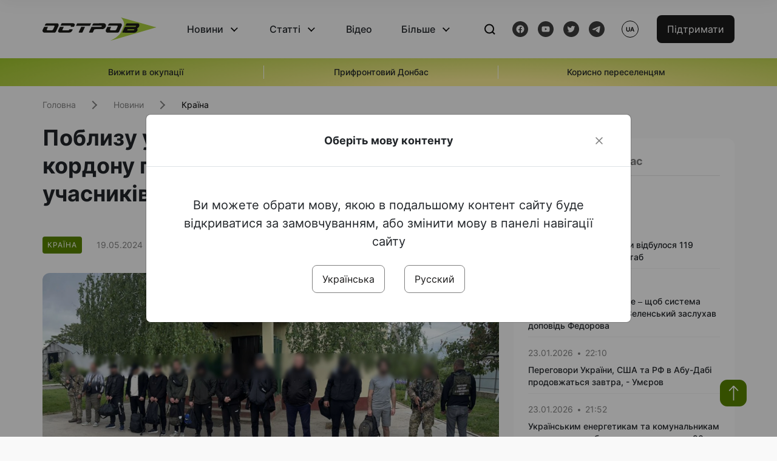

--- FILE ---
content_type: text/html; charset=UTF-8
request_url: https://www.ostro.org/news/poblyzu-ukrayinsko-moldovskogo-kordonu-prykordonnyky-zatrymaly-uchasnykiv-futbolnoyi-zbirnoyi-i474179
body_size: 15118
content:

<!DOCTYPE html>
<html lang="uk">
<head>
    <meta charset="utf-8">
    <meta http-equiv="X-UA-Compatible" content="IE=edge">
    <title>Поблизу українсько-молдовського кордону прикордонники затримали учасників &quot;футбольної збірної&quot; - ДПСУ | ОстроВ</title>
    <link rel="apple-touch-icon" sizes="57x57" href="/favicon/apple-icon-57x57.png">
    <link rel="apple-touch-icon" sizes="60x60" href="/favicon/apple-icon-60x60.png">
    <link rel="apple-touch-icon" sizes="72x72" href="/favicon/apple-icon-72x72.png">
    <link rel="apple-touch-icon" sizes="76x76" href="/favicon/apple-icon-76x76.png">
    <link rel="apple-touch-icon" sizes="114x114" href="/favicon/apple-icon-114x114.png">
    <link rel="apple-touch-icon" sizes="120x120" href="/favicon/apple-icon-120x120.png">
    <link rel="apple-touch-icon" sizes="144x144" href="/favicon/apple-icon-144x144.png">
    <link rel="apple-touch-icon" sizes="152x152" href="/favicon/apple-icon-152x152.png">
    <link rel="apple-touch-icon" sizes="180x180" href="/favicon/apple-icon-180x180.png">
    <link rel="icon" type="image/png" sizes="192x192"  href="/favicon/android-icon-192x192.png">
    <link rel="icon" type="image/png" sizes="32x32" href="/favicon/favicon-32x32.png">
    <link rel="icon" type="image/png" sizes="96x96" href="/favicon/favicon-96x96.png">
    <link rel="icon" type="image/png" sizes="16x16" href="/favicon/favicon-16x16.png">
    <link rel="manifest" href="/favicon/manifest.json">
    <meta name="msapplication-TileColor" content="#ffffff">
    <meta name="msapplication-TileImage" content="/favicon/ms-icon-144x144.png">
    <meta name="theme-color" content="##588400">
    <meta name="apple-mobile-web-app-status-bar-style" content="black-translucent">
    <meta name="viewport"
          content="width=device-width, user-scalable=no, initial-scale=1.0, maximum-scale=1.0, minimum-scale=1.0">
    <meta name="csrf-param" content="_csrf-frontend">
<meta name="csrf-token" content="CqXKVowbttJcw4iaueX3JqoRUtxXwmb09zRG2gJx1pRd3fIS9SrBnmuFxfvbyK5k-2AjsBH1NJqucCCzcRCE1Q==">
            <meta property="fb:app_id" content="583173016509071">
        <meta name="title" content="Поблизу українсько-молдовського кордону прикордонники затримали учасників &quot;футбольної збірної&quot; - ДПСУ | ОстроВ">
<meta name="description" content="Одинадцятьох порушників, які мали намір незаконно потрапити до Молдови, затримали прикордонники Білгород-Дністровського загону на околиці села Старокозаче, що на Одещині.">
<meta property="og:title" content="Поблизу українсько-молдовського кордону прикордонники затримали учасників &quot;футбольної збірної&quot; - ДПСУ">
<meta name="twitter:title" content="Поблизу українсько-молдовського кордону прикордонники затримали учасників &quot;футбольної збірної&quot; - ДПСУ">
<meta property="og:type" content="article">
<meta property="og:description" content="Одинадцятьох порушників, які мали намір незаконно потрапити до Молдови, затримали прикордонники Білгород-Дністровського загону на околиці села Старокозаче, що на Одещині.">
<meta name="twitter:description" content="Одинадцятьох порушників, які мали намір незаконно потрапити до Молдови, затримали прикордонники Білгород-Дністровського загону на околиці села Старокозаче, що на Одещині.">
<meta property="og:url" content="https://www.ostro.org/news/poblyzu-ukrayinsko-moldovskogo-kordonu-prykordonnyky-zatrymaly-uchasnykiv-futbolnoyi-zbirnoyi-i474179">
<meta property="og:image" content="https://www.ostro.org/upload/share/news/2024/05/19/news-20240519-100905-1716102545_1200x630_474179.jpeg?v=1716115024">
<meta name="twitter:image" content="https://www.ostro.org/upload/share/news/2024/05/19/news-20240519-100905-1716102545_1200x630_474179.jpeg?v=1716115024">
<meta property="og:image:width" content="1200">
<meta property="og:image:height" content="630">
<meta property="og:image:type" content="image/jpeg">
<link href="https://www.ostro.org/news/poblyzu-ukrayinsko-moldovskogo-kordonu-prykordonnyky-zatrymaly-uchasnykiv-futbolnoyi-zbirnoyi-i474179" rel="alternate" hreflang="uk">
<link href="https://www.ostro.org/news/poblyzu-ukrayinsko-moldovskogo-kordonu-prykordonnyky-zatrymaly-uchasnykiv-futbolnoyi-zbirnoyi-i474179" rel="alternate" hreflang="x-default">
<link href="https://www.ostro.org/ru/news/vblyzy-ukraynsko-moldavskoj-granytsy-pogranychnyky-zaderzhaly-uchastnykov-futbolnoj-sbornoj-gpsu-i474180" rel="alternate" hreflang="ru">
<link type="application/rss+xml" href="https://www.ostro.org/rssfeed/rss.xml" title="ОстроВ - Загальна стрічка всіх матеріалів" rel="alternate">
<link type="application/rss+xml" href="https://www.ostro.org/rssfeed/news.xml" title="ОстроВ - Новини" rel="alternate">
<link type="application/rss+xml" href="https://www.ostro.org/rssfeed/articles.xml" title="ОстроВ - Статті" rel="alternate">
<link type="application/rss+xml" href="https://www.ostro.org/rssfeed/video.xml" title="ОстроВ - Відео" rel="alternate">
<link type="application/rss+xml" href="https://www.ostro.org/rssfeed/rss_ru.xml" title="ОстроВ - Загальна стрічка всіх матеріалів (Русский)" rel="alternate">
<link type="application/rss+xml" href="https://www.ostro.org/rssfeed/news_ru.xml" title="ОстроВ - Новини (Русский)" rel="alternate">
<link type="application/rss+xml" href="https://www.ostro.org/rssfeed/articles_ru.xml" title="ОстроВ - Статті (Русский)" rel="alternate">
<link type="application/rss+xml" href="https://www.ostro.org/rssfeed/video_ru.xml" title="ОстроВ - Відео (Русский)" rel="alternate">
<link href="/dist/styles/main.min.css?v=1762335726" rel="stylesheet">
<link href="/css/site.css?v=1739541963" rel="stylesheet">
<script>var newsFeed = "\/site\/news-feed";</script>    <script type="application/ld+json">{"@context":"https:\/\/schema.org","@graph":[{"@type":"NewsMediaOrganization","@id":"https:\/\/www.ostro.org#organization","name":"ОстроВ","legalName":"ГРОМАДСЬКА ОРГАНІЗАЦІЯ «ЦЕНТР ДОСЛІДЖЕНЬ СОЦІАЛЬНИХ ПЕРСПЕКТИВ ДОНБАСУ»","identifier":"R40-06473","additionalType":"https:\/\/webportal.nrada.gov.ua\/derzhavnyj-reyestr-sub-yektiv-informatsijnoyi-diyalnosti-u-sferi-telebachennya-i-radiomovlennya\/","url":"https:\/\/www.ostro.org\/","logo":{"@type":"ImageObject","url":"https:\/\/www.ostro.org\/dist\/img\/logo\/ostrov_black.svg"},"employee":{"@type":"Person","name":"Сергій Гармаш","jobTitle":"Головний редактор","url":"https:\/\/www.ostro.org\/author\/sergij-garmash-1","sameAs":"https:\/\/www.ostro.org\/author\/sergij-garmash-1"},"email":"info@ostro.org","sameAs":["https:\/\/www.facebook.com\/iaostro","https:\/\/www.youtube.com\/user\/ostroorg","https:\/\/x.com\/ostro_v","https:\/\/t.me\/iaostro","https:\/\/whatsapp.com\/channel\/0029VaqFRXdAojYln5rZTq38"]},{"@type":"WebSite","@id":"https:\/\/www.ostro.org#website","url":"https:\/\/www.ostro.org\/","name":"ОстроВ","inLanguage":"uk"},{"@type":"WebPage","@id":"https:\/\/www.ostro.org\/news\/poblyzu-ukrayinsko-moldovskogo-kordonu-prykordonnyky-zatrymaly-uchasnykiv-futbolnoyi-zbirnoyi-i474179#webpage","url":"https:\/\/www.ostro.org\/news\/poblyzu-ukrayinsko-moldovskogo-kordonu-prykordonnyky-zatrymaly-uchasnykiv-futbolnoyi-zbirnoyi-i474179","name":"Поблизу українсько-молдовського кордону прикордонники затримали учасників \u0022футбольної збірної\u0022 - ДПСУ","inLanguage":"uk","mainEntity":{"@type":"NewsArticle","@id":"https:\/\/www.ostro.org\/news\/poblyzu-ukrayinsko-moldovskogo-kordonu-prykordonnyky-zatrymaly-uchasnykiv-futbolnoyi-zbirnoyi-i474179#newsArticle"},"isPartOf":{"@id":"https:\/\/www.ostro.org#website"}},{"@type":"NewsArticle","@id":"https:\/\/www.ostro.org\/news\/poblyzu-ukrayinsko-moldovskogo-kordonu-prykordonnyky-zatrymaly-uchasnykiv-futbolnoyi-zbirnoyi-i474179#newsArticle","url":"https:\/\/www.ostro.org\/news\/poblyzu-ukrayinsko-moldovskogo-kordonu-prykordonnyky-zatrymaly-uchasnykiv-futbolnoyi-zbirnoyi-i474179","headline":"Поблизу українсько-молдовського кордону прикордонники затримали учасників \u0022футбольної збірної\u0022 - ДПСУ","articleBody":"Одинадцятьох порушників, які мали намір незаконно потрапити до Молдови, затримали прикордонники Білгород-Дністровського загону на околиці села Старокозаче, що на Одещині. Про це повідомляє ДПСУ. \u0022Жителі Харківської, Полтавської, Одеської та Черкаської областей \u0026ndash; фоловери закритого телеграм-каналу, в якому їм пообіцяли організацію безперешкодного виїзду за кордон. Вартість такої послуги для однієї особи складала від 3 до 15 тис. доларів США. Отримавши відповідні інструкції, \u0026laquo;гравці\u0026raquo; прибули до населеного пункту прикордоння, де на них очікував 30-річний водій мікроавтобуса\u0022, - зазначили у ДПСУ. Завдяки вчасно отриманій інформації від місцевого жителя, охоронці кордону запобігли дороговартісному трансферу \u0026ndash; групу осіб затримали, щойно останні дістались до обумовленого місця зустрічі поблизу кордону. Стосовно горе-мандрівників складено протоколи про адміністративне правопорушення за ч.2 ст. 204-1 КУпАП \u0026laquo;Незаконне перетинання або спроба незаконного перетинання державного кордону України\u0026raquo;. Справи скеровано до суду. У діях водіях водія вбачаються ознаки злочину, передбаченого ст.332 КК України \u0026laquo;Незаконне переправлення осіб через державний кордон України\u0026raquo;.","name":"Поблизу українсько-молдовського кордону прикордонники затримали учасників \u0022футбольної збірної\u0022 - ДПСУ","description":"Одинадцятьох порушників, які мали намір незаконно потрапити до Молдови, затримали прикордонники Білгород-Дністровського загону на околиці села Старокозаче, що на Одещині. Про це повідомляє ДПСУ. \u0022Жителі Харківської, Полтавської, Одеської та","inLanguage":"uk","datePublished":"2024-05-19T13:33:07+03:00","dateModified":"2024-05-19T13:37:04+03:00","mainEntityOfPage":{"@type":"WebPage","@id":"https:\/\/www.ostro.org\/news\/poblyzu-ukrayinsko-moldovskogo-kordonu-prykordonnyky-zatrymaly-uchasnykiv-futbolnoyi-zbirnoyi-i474179#webpage"},"publisher":{"@id":"https:\/\/www.ostro.org#organization"},"isPartOf":{"@id":"https:\/\/www.ostro.org#website"},"editor":{"@type":"Person","name":"Сергій Гармаш","jobTitle":"Головний редактор","url":"https:\/\/www.ostro.org\/author\/sergij-garmash-1","sameAs":"https:\/\/www.ostro.org\/author\/sergij-garmash-1"},"keywords":["нелегальний перетин кордону","ДПСУ"],"author":{"@type":"Organization","name":"ОстроВ"},"image":{"@type":"ImageObject","url":"https:\/\/www.ostro.org\/upload\/share\/news\/2024\/05\/19\/news-20240519-100905-1716102545_1200x630_474179.jpeg","width":1200,"height":630}}]}</script>   
    <script async src="https://securepubads.g.doubleclick.net/tag/js/gpt.js"></script>
<script>
  window.googletag = window.googletag || {cmd: []};
  googletag.cmd.push(function() {
    googletag.defineSlot('/21688950999/Main_page_upper_articles', [[872, 125], [728, 90], [750, 100]], 'div-gpt-ad-1681369194137-0').addService(googletag.pubads());
    googletag.pubads().enableSingleRequest();
    googletag.enableServices();
  });
</script>

<script async src="https://securepubads.g.doubleclick.net/tag/js/gpt.js"></script>
<script>
  window.googletag = window.googletag || {cmd: []};
  googletag.cmd.push(function() {
    googletag.defineSlot('/21688950999/Main_in_artices', [[872, 125], [728, 90], [750, 100]], 'div-gpt-ad-1681369667713-0').addService(googletag.pubads());
    googletag.pubads().enableSingleRequest();
    googletag.enableServices();
  });
</script>

<script async src="https://securepubads.g.doubleclick.net/tag/js/gpt.js"></script>
<script>
  window.googletag = window.googletag || {cmd: []};
  googletag.cmd.push(function() {
    googletag.defineSlot('/21688950999/Nad_lentoi', [[300, 250], 'fluid', [364, 280], [240, 400], [424, 280], [250, 250], [336, 280], [200, 200], [250, 360], [300, 100], [280, 280]], 'div-gpt-ad-1683641197311-0').addService(googletag.pubads());
    googletag.pubads().enableSingleRequest();
    googletag.pubads().collapseEmptyDivs();
    googletag.enableServices();
  });
</script>

<script async src="https://securepubads.g.doubleclick.net/tag/js/gpt.js"></script>
<script>
  window.googletag = window.googletag || {cmd: []};
  googletag.cmd.push(function() {
    googletag.defineSlot('/21688950999/Nad_lentoi_mobile', [[300, 250], [424, 280], [364, 280], [280, 280], [300, 100], [200, 200], 'fluid', [250, 250], [250, 360], [240, 400], [336, 280]], 'div-gpt-ad-1683641254420-0').addService(googletag.pubads());
    googletag.pubads().enableSingleRequest();
    googletag.pubads().collapseEmptyDivs();
    googletag.enableServices();
  });
</script>

<script async src="https://securepubads.g.doubleclick.net/tag/js/gpt.js"></script>
<script>
  window.googletag = window.googletag || {cmd: []};
  googletag.cmd.push(function() {
    googletag.defineSlot('/469082444/newsite_300_250_nad_lentoi', [300, 250], 'div-gpt-ad-1678699630159-0').addService(googletag.pubads());
    googletag.pubads().enableSingleRequest();
    googletag.enableServices();
  });
</script>
<script async src="https://securepubads.g.doubleclick.net/tag/js/gpt.js"></script>
<script>
  window.googletag = window.googletag || {cmd: []};
  googletag.cmd.push(function() {
    googletag.defineSlot('/469082444/newsite_300_250_lenta2_after_news', [300, 250], 'div-gpt-ad-1673600014699-0').addService(googletag.pubads());
    googletag.pubads().enableSingleRequest();
    googletag.enableServices();
  });


</script>
<script async src="https://securepubads.g.doubleclick.net/tag/js/gpt.js"></script>
<script>
  window.googletag = window.googletag || {cmd: []};
  googletag.cmd.push(function() {
    googletag.defineSlot('/469082444/newsite_300_250_lenta3_after_pr', [300, 250], 'div-gpt-ad-1673600160800-0').addService(googletag.pubads());
    googletag.pubads().enableSingleRequest();
    googletag.enableServices();
  });
</script>
<script async src="https://securepubads.g.doubleclick.net/tag/js/gpt.js"></script>
<script>
  window.googletag = window.googletag || {cmd: []};
  googletag.cmd.push(function() {
    googletag.defineSlot('/469082444/newsite_main_pered_statti', [[220, 90], [720, 90], [728, 90]], 'div-gpt-ad-1673601097112-0').addService(googletag.pubads());
    googletag.pubads().enableSingleRequest();
    googletag.enableServices();
  });
</script>    <!-- Google tag (gtag.js) -->
<script async src="https://www.googletagmanager.com/gtag/js?id=G-C62TWCLQ2W"></script>
<script>
  window.dataLayer = window.dataLayer || [];
  function gtag(){dataLayer.push(arguments);}
  gtag('js', new Date());

  gtag('config', 'G-C62TWCLQ2W');
</script>
<!-- Google tag (gtag.js) -->
<script async src="https://www.googletagmanager.com/gtag/js?id=UA-26023455-1"></script>
<script>
  window.dataLayer = window.dataLayer || [];
  function gtag(){dataLayer.push(arguments);}
  gtag('js', new Date());

  gtag('config', 'UA-26023455-1');
</script>    <style>
        .fb_iframe_widget_fluid span, iframe.fb_ltr,.fb_iframe_widget_lift{
            width: 100% !important;
        }
    </style>
</head>
<body class="single-post ua" data-lang="ua">
    <div id="fb-root"></div>
    <script>
        window.fbAsyncInit = function () {
            FB.init({
                appId: '583173016509071',
                cookie: true,
                xfbml: true,
                version: 'v15.0'
            });
            FB.AppEvents.logPageView();
        };
        (function (d, s, id) {
            var js, fjs = d.getElementsByTagName(s)[0];
            if (d.getElementById(id)) {
                return;
            }
            js = d.createElement(s);
            js.id = id;
            js.async = true;
            js.src = "https://connect.facebook.net/uk_UA/sdk.js";
            fjs.parentNode.insertBefore(js, fjs);
        }(document, 'script', 'facebook-jssdk'));
    </script>


    <script>
        window.fbAsyncInit = function() {
            FB.init({
                appId: '583173016509071',
                autoLogAppEvents : true,
                xfbml            : true,
                version          : 'v15.0'
            });
        };
    </script>
    <script async defer crossorigin="anonymous" src="https://connect.facebook.net/uk_UA/sdk.js"></script>

<header class="header page-wrapper">
    <div class="container">
        <div class="row">
            <div class="col-12 header__wrapper">
                <div class="header__icons">
                    <div class="main-logo">
                        <a href="/" class="main-logo__link">
                            <img src="/dist/img/sprites/ostrov_black.svg" alt="">
                        </a>
                    </div>
                </div>

                <nav class="header__wrapper-links">
                    <ul class="header__links"><li class='elements_1  header__link'><a  class='header__link__item header__link-event link_styled' href='/news'>Новини</a><div class="dropdown-menu "><div class="container"><ul class="" id="pp-1"><li class='elements_2  '><a  class='header__link' href='/news'>Всі новини</a></li><li class='elements_3  '><a  class='header__link' href='/news/country'>Країна</a></li><li class='elements_4  '><a  class='header__link' href='/news/donbas'>Донбас</a></li></ul></li><li class='elements_6  header__link'><a  class='header__link__item header__link-event link_styled' href='/articles'>Статті</a><div class="dropdown-menu "><div class="container"><ul class="" id="pp-6"><li class='elements_7  '><a  class='header__link' href='/articles'>Всі статті</a></li><li class='elements_8  '><a  class='header__link' href='/articles/country'>Країна</a></li><li class='elements_9  '><a  class='header__link' href='/articles/donbas'>Донбас</a></li></ul></li><li class='elements_10  header__link'><a  class='header__link__item link_styled' href='/video'>Відео</a></li><li class='elements_12  header__link'><a  class='header__link__item header__link-event link_styled' href='more'>Більше</a><div class="dropdown-menu "><div class="container"><ul class="" id="pp-12"><li class='elements_47  '><a  class='header__link' href='/opinions'>Думки</a></li><li class='elements_14  '><a  class='header__link' href='/poll'>Опитування</a></li><li class='elements_13  '><a  class='header__link' href='/press-releases'>Прес-релізи</a></li><li class='elements_16  '><a  class='header__link' href='/archive'>Архів</a></li></ul></li></ul>                </nav>
                <div class="header__buttons">
                    <div class="header-search">
                        <div class="header-search__icon">
                            <img src="/dist/img/sprites/search.svg" alt="">
                        </div>
                    </div>
                    <div class="header-social">
                    
    <a href="https://www.facebook.com/iaostro" target="_blank">
        <div class="header-social__btn fb-head"></div>
    </a>
    <a href="https://www.youtube.com/user/ostroorg/" target="_blank">
        <div class="header-social__btn youtube-head"></div>
    </a>
    <a href="https://twitter.com/ostro_v" target="_blank">
        <div class="header-social__btn twitter-head"></div>
    </a>
    <a href="https://t.me/iaostro" target="_blank">
        <div class="header-social__btn telegram-head"></div>
    </a>

                    </div>
                    <div class="header-lang__button">
                        <div class="lang-button">ua</div><div class="lang-button__dropdown" style="top: -200px"><ul><li><a href='/news/poblyzu-ukrayinsko-moldovskogo-kordonu-prykordonnyky-zatrymaly-uchasnykiv-futbolnoyi-zbirnoyi-i474179?changeLang=ua'>ua</a></li><li><a  href='/ru/news/vblyzy-ukraynsko-moldavskoj-granytsy-pogranychnyky-zaderzhaly-uchastnykov-futbolnoj-sbornoj-gpsu-i474180?changeLang=ru'>ru</a></li><li><a href='https://www.ostro.info/' target='_blank' rel='nofollow'>EN</a></li></ul></div>                    </div>
                    <div class="payment-buttons-header payment-buttons-header-hide-mobile">
                        <button type="button" class="btn btn-primary">
                            <span id="loader_btn_monobank" style="margin-right: 10px" class="spinner-border spinner-border-sm d-none" role="status" aria-hidden="true"></span>
                            <a href="/donate">Підтримати</a>
                        </button>    
                    </div>    
                    <div class="header__burger">
                        <div class="header__burger-btn"></div>
                    </div>
                </div>
                <div class="header-search__input">
                    <div class="container">
                        <form action="/search" class="search-form">
                        <div class="custom-input">
                            <input class="header-input" type="text" name="q" placeholder="Пошук матеріалу" required minlength="3">
                            <button type="submit" class="btn btn-primary btn-search">Шукати</button>
                            <span class="close-search"></span>
                        </div>
                        </form>
                    </div>
                </div>
            </div>
        </div>
    </div>
</header>
<div class="menu__mob-opened">
    <div class="container">
        <ul class="menu__links"><li class='elements_1  menu__link'><a  class='menu__link-title menu__link-sub' href='/news'>Новини</a><ul class="menu__sub" id="pp-1"><li class='elements_2 menu__sub-item '><a  class='' href='/news'>Всі новини</a></li><li class='elements_3 menu__sub-item '><a  class='' href='/news/country'>Країна</a></li><li class='elements_4 menu__sub-item '><a  class='' href='/news/donbas'>Донбас</a></li></ul></li><li class='elements_6  menu__link'><a  class='menu__link-title menu__link-sub' href='/articles'>Статті</a><ul class="menu__sub" id="pp-6"><li class='elements_7 menu__sub-item '><a  class='' href='/articles'>Всі статті</a></li><li class='elements_8 menu__sub-item '><a  class='' href='/articles/country'>Країна</a></li><li class='elements_9 menu__sub-item '><a  class='' href='/articles/donbas'>Донбас</a></li></ul></li><li class='elements_10 menu__sub-item menu__link'><a  class='header__link__item link_styled' href='/video'>Відео</a></li><li class='elements_12  menu__link'><a  class='menu__link-title menu__link-sub' href='more'>Більше</a><ul class="menu__sub" id="pp-12"><li class='elements_47 menu__sub-item '><a  class='' href='/opinions'>Думки</a></li><li class='elements_14 menu__sub-item '><a  class='' href='/poll'>Опитування</a></li><li class='elements_13 menu__sub-item '><a  class='' href='/press-releases'>Прес-релізи</a></li><li class='elements_16 menu__sub-item '><a  class='' href='/archive'>Архів</a></li></ul></li></ul>        <div class="header-social mob-social">
            
    <a href="https://www.facebook.com/iaostro" target="_blank">
        <div class="header-social__btn fb-head"></div>
    </a>
    <a href="https://www.youtube.com/user/ostroorg/" target="_blank">
        <div class="header-social__btn youtube-head"></div>
    </a>
    <a href="https://twitter.com/ostro_v" target="_blank">
        <div class="header-social__btn twitter-head"></div>
    </a>
    <a href="https://t.me/iaostro" target="_blank">
        <div class="header-social__btn telegram-head"></div>
    </a>

        </div>
    </div>
</div>                    <div class="main-slider">
            <div class="page-wrapper">
                <div class="container">
                    <div class="swiper ">
                        <div class="swiper-wrapper">
                                                                                                <div class="swiper-slide swiper-header-slide position_center">
                                        <a href=" https://www.ostro.org/tag/vyzhyty-v-okupatsiyi">
                                            <div class="swiper-slide__content">
                                                <h6></h6>
                                                <p class="t3">
                                                    Вижити в окупації                                                </p>
                                            </div>
                                        </a>
                                    </div>
                                                                                                                                <div class="swiper-slide swiper-header-slide position_center">
                                        <a href=" https://www.ostro.org/tag/pryfrontovyj-donbas">
                                            <div class="swiper-slide__content">
                                                <h6></h6>
                                                <p class="t3">
                                                    Прифронтовий Донбас                                                </p>
                                            </div>
                                        </a>
                                    </div>
                                                                                                                                <div class="swiper-slide swiper-header-slide position_center">
                                        <a href=" https://www.ostro.org/tag/korysno-pereselentsyam">
                                            <div class="swiper-slide__content">
                                                <h6></h6>
                                                <p class="t3">
                                                    Корисно переселенцям                                                </p>
                                            </div>
                                        </a>
                                    </div>
                                                                                    </div>
                        <div class="swiper-pagination"></div>
                    </div>
                </div>
            </div>
        </div>
    <div class="page-wrapper">
    <div class="container page-container article">
        <nav aria-label="breadcrumb">
    <ul itemscope itemtype="https://schema.org/BreadcrumbList" class="breadcrumb"><li class=" breadcrumb__item" itemprop="itemListElement" itemscope itemtype="https://schema.org/ListItem"><a class="" href="/" itemprop="item"><span itemprop="name">Головна</span><meta itemprop="position" content="0"></a></li><li class=" breadcrumb__item" itemprop="itemListElement" itemscope itemtype="https://schema.org/ListItem"><a href="/news" itemprop="item"><span itemprop="name">Новини</span><meta itemprop="position" content="1"></a></li><li class=" breadcrumb__item" itemprop="itemListElement" itemscope itemtype="https://schema.org/ListItem"><a class="breadcrumbs-list__link" href="/news/country" itemprop="item"><span itemprop="name">Країна</span><meta itemprop="position" content="2"></a></li></ul itemscope itemtype="https://schema.org/BreadcrumbList"></nav>
        <div class="row">
            <section class="col-sm-12 col-md-7 col-lg-8 col-xl-8 page-content">
                <div class="banner-block" id="banner-13"><!-- /21688950999/Nad_lentoi_mobile -->
<div id='div-gpt-ad-1683641254420-0' style='min-width: 200px; min-height: 100px;'>
  <script>
    googletag.cmd.push(function() { googletag.display('div-gpt-ad-1683641254420-0'); });
  </script>
</div></div>                <h1 class="article__title">Поблизу українсько-молдовського кордону прикордонники затримали учасників "футбольної збірної" - ДПСУ</h1>
                                <div class="article__info">
                    <div class="article__desc">
                                                    <div class="tags">
                                
                                                                                                                <div class="tag article__tag">Країна</div>
                                                                                                </div>
                                                <div class="main-news__item__info">
                            <div class="main-news__item__date">19.05.2024</div>
                            <div class="main-news__item__time">13:33</div>
                        </div>
                        <div class="article__views">1111</div>
                    </div>

                                                                        <a href="/ru/news/vblyzy-ukraynsko-moldavskoj-granytsy-pogranychnyky-zaderzhaly-uchastnykov-futbolnoj-sbornoj-gpsu-i474180?changeLang=ru" class="article__lang-link">Читать на русском</a>
                                            
                                    </div>
                                                <!--                <h4 class="article__summery">-->
                <!--                    -->                <!--                </h4>-->
                                    <div class="article__main-img rounded">
                        <img src="https://www.ostro.org/upload/news/2024/05/19/news-20240519-100905-1716102545_1200x630.jpeg?v=1716112882" alt="" title="Поблизу українсько-молдовського кордону прикордонники затримали учасників &quot;футбольної збірної&quot; - ДПСУ">                        <span class="article__main-img__text"></span>
                    </div>
                                <div class="article__content">
                    <p class=""  style="text-align: justify;">Одинадцятьох порушників, які мали намір незаконно потрапити до Молдови, затримали прикордонники Білгород-Дністровського загону на околиці села Старокозаче, що на Одещині. Про це повідомляє ДПСУ.</p><div class="banner-block" id="banner-17"><p><a class="share-block" href="https://t.me/iaostro" target="_blank" rel="noopener"> <img style="width: 36px; height: auto" src="/upload/media/2023/05/19/tg1.png">Більше новин про Донбас у нашому Telegram каналі</a></p></div>
<p style="text-align: justify;">"Жителі Харківської, Полтавської, Одеської та Черкаської областей &ndash; фоловери закритого телеграм-каналу, в якому їм пообіцяли організацію безперешкодного виїзду за кордон. Вартість такої послуги для однієї особи складала від 3 до 15 тис. доларів США. Отримавши відповідні інструкції, &laquo;гравці&raquo; прибули до населеного пункту прикордоння, де на них очікував 30-річний водій мікроавтобуса", - зазначили у ДПСУ.</p>
<p style="text-align: justify;">Завдяки вчасно отриманій інформації від місцевого жителя, охоронці кордону запобігли дороговартісному трансферу &ndash; групу осіб затримали, щойно останні дістались до обумовленого місця зустрічі поблизу кордону.</p>
<p style="text-align: justify;">Стосовно горе-мандрівників складено протоколи про адміністративне правопорушення за ч.2 ст. 204-1 КУпАП &laquo;Незаконне перетинання або спроба незаконного перетинання державного кордону України&raquo;. Справи скеровано до суду.</p>
<p style="text-align: justify;">У діях водіях водія вбачаються ознаки злочину, передбаченого ст.332 КК України &laquo;Незаконне переправлення осіб через державний кордон України&raquo;.</p>                </div>
                                                <div class="action rounded">
                    <h3>Раніше «ОстроВ» підтримували грантодавці. Сьогодні нашу незалежність збереже тільки Ваша підтримка</h3>
                        <a href="/donate" class="btn btn-primary">Підтримати</a>
                </div>
                                <div class="article__footer">
                    <div class="share">
    <p>Поширити:</p>
    <div class="share-icons">
        <a href="javascript:void(0)" onclick="socialShare('twitter')" class="share-icons__item twitter-head"></a>
        <a href="javascript:void(0)" onclick="socialShare('facebook')" class="share-icons__item fb-head"></a>
        <a href="javascript:void(0)" onclick="socialShare('telegram')" class="share-icons__item telegram-head"></a>
        <a href="javascript:void(0)" onclick="socialShare('viber')" class="share-icons__item viber-head"></a>
        <a href="javascript:void(0)" onclick="socialShare('whatsapp')" class="share-icons__item whatsapp-head"></a>
        <a href="javascript:void(0)" onclick="socialShare('link')" class="share-icons__item link-head">
        </a>
    <span class="copied" id="copied">Скопійовано</span>
    </div>
</div>                    
<div class="tags-group">
    <p>Теги:</p>
    <div class="tags-wrapper">
            <a href="/tag/nelegalnyj-peretyn-kordonu" class="tag">нелегальний перетин кордону</a>
            <a href="/tag/dpsu" class="tag">ДПСУ</a>
        </div>
</div>
                    <div class="banner-container">
                        <div class="banner-block" id="banner-7"><script async src="https://pagead2.googlesyndication.com/pagead/js/adsbygoogle.js?client=ca-pub-4709105346903522"
     crossorigin="anonymous"></script>
<!-- Adapt_before comments -->
<ins class="adsbygoogle"
     style="display:block"
     data-ad-client="ca-pub-4709105346903522"
     data-ad-slot="9618346392"
     data-ad-format="auto"
     data-full-width-responsive="true"></ins>
<script>
     (adsbygoogle = window.adsbygoogle || []).push({});
</script></div>                                            </div>
                    <!-- fb plugin -->
                    
<div class="facebook-comments">
    <div class="fb-comments" data-width="100%" data-href="https://www.ostro.org/news/poblyzu-ukrayinsko-moldovskogo-kordonu-prykordonnyky-zatrymaly-uchasnykiv-futbolnoyi-zbirnoyi-i474179" data-numposts="5"></div>
</div>

                </div>
                
<div class="related-articles">
    <h3 class="section-header">Матеріали по темі </h3>
            <a href="/news/nabu-ta-sap-vykryly-na-systematychnomu-habarnytstvi-eksgolovu-derzhprykordonsluzhby-i545825" class="news-page__item">
                        <div class="news-content">
                <div class="theme__desc">
                    <div class="main-news__item__info">
                        <div class="main-news__item__date">22.01.2026</div>
                        <div class="main-news__item__time">14:31</div>
                    </div>
                                                                        
<div class="tags-btn">
    <span class="tag-small">Фото</span>
</div>
                                                            </div>
                <h5>НАБУ та САП викрили на систематичному хабарництві ексголову Держприкордонслужби</h5>
            </div>
        </a>
            <a href="/news/zelenskyj-pryznachyv-tymchasovo-vykonuyuchogo-obov-yazky-golovy-derzhprykordonsluzhby-i544130" class="news-page__item">
                        <div class="news-content">
                <div class="theme__desc">
                    <div class="main-news__item__info">
                        <div class="main-news__item__date">04.01.2026</div>
                        <div class="main-news__item__time">18:07</div>
                    </div>
                                                                        
<div class="tags-btn">
    <span class="tag-small">Фото</span>
</div>
                                                            </div>
                <h5>Зеленський призначив тимчасово виконуючого обовʼязки голови Держприкордонслужби</h5>
            </div>
        </a>
            <a href="/news/zelenskyj-anonsuvav-zminu-kerivnyka-dpsu-ta-pidhodiv-u-yiyi-roboti-i543937" class="news-page__item">
                        <div class="news-content">
                <div class="theme__desc">
                    <div class="main-news__item__info">
                        <div class="main-news__item__date">02.01.2026</div>
                        <div class="main-news__item__time">18:05</div>
                    </div>
                                                                        
<div class="tags-btn">
    <span class="tag-small">Фото</span>
</div>
                                                            </div>
                <h5>Зеленський анонсував зміну керівника ДПСУ та підходів у її роботі </h5>
            </div>
        </a>
            <a href="/news/ochilnytsya-dps-zaklykala-ne-vidkryvaty-fejkovi-lysty-vid-podatkovoyi-i537511" class="news-page__item">
                        <div class="news-content">
                <div class="theme__desc">
                    <div class="main-news__item__info">
                        <div class="main-news__item__date">28.10.2025</div>
                        <div class="main-news__item__time">17:50</div>
                    </div>
                                    </div>
                <h5>Очільниця ДПС закликала не відкривати фейкові листи від податкової</h5>
            </div>
        </a>
    </div>
                <div class="banner-container">
                    <div class="banner-block" id="banner-9"><script async src="https://pagead2.googlesyndication.com/pagead/js/adsbygoogle.js?client=ca-pub-4709105346903522"
     crossorigin="anonymous"></script>
<!-- Adapt_before comments -->
<ins class="adsbygoogle"
     style="display:block"
     data-ad-client="ca-pub-4709105346903522"
     data-ad-slot="9618346392"
     data-ad-format="auto"
     data-full-width-responsive="true"></ins>
<script>
     (adsbygoogle = window.adsbygoogle || []).push({});
</script></div>                                    </div>
                <section class="articles rounded">
    <a href="/articles">
    <h3 class="section-header">Статті</h3>
    </a>

            <a href="/articles/muzej-korsakiv-u-lutsku-suchasne-mystetstvo-biznes-i-trohy-donetskyh-motyviv-i545922 " class="articles__item">
    <div class="articles__item__img  rounded">
        <img src="https://www.ostro.org/upload/articles/2026/01/23/00_312x180.jpeg?v=1769163140" alt="" title="Музей Корсаків у Луцьку: сучасне мистецтво, бізнес і трохи донецьких мотивів">                    <div class="category-group">
                                      <span class="tag ">Країна</span>
                            </div>
            </div>
    <div class="articles__item__content ">
        <div class="main-news__item__info">
            <div class="main-news__item__date">23.01.2026</div>
            <div class="main-news__item__time">16:00</div>
        </div>
        <h4>Музей Корсаків у Луцьку: сучасне мистецтво, бізнес і трохи донецьких мотивів</h4>
                    <div class="articles__item__text">"Вартість цієї роботи – кілька мільйонів доларів, – розповідає керівниця відділу фондів Музею сучасного українського мистецтва Корсаків Катерина Михайлюк.</div>
            </div>
</a>            <a href="/articles/kadrova-rotatsiya-voyennogo-chasu-shho-naspravdi-oznachayut-ostanni-pryznachennya-u-vladi-i545706 " class="articles__item">
    <div class="articles__item__img  rounded">
        <img src="https://www.ostro.org/upload/articles/2026/01/21/528611843cca9d462ce13564763dd572_312x180.jpeg?v=1768994093" alt="" title="Кадрова ротація воєнного часу: що насправді означають останні призначення у владі">                    <div class="category-group">
                                      <span class="tag ">Країна</span>
                            </div>
            </div>
    <div class="articles__item__content ">
        <div class="main-news__item__info">
            <div class="main-news__item__date">22.01.2026</div>
            <div class="main-news__item__time">10:55</div>
        </div>
        <h4>Кадрова ротація воєнного часу: що насправді означають останні призначення у владі</h4>
                    <div class="articles__item__text">Це найдивніше звільнення. Одні говорять, що це помста за Єрмака, історію з Міндічем, інші – що це прохання Кирила Буданова, бо в них достатньо напружені стосунки (не конфліктні), ще хтось – просто оновлення заради оновлення...</div>
            </div>
</a>            <a href="/articles/u-vyznanni-suverenitetu-rf-nad-donbasom-nas-zadovolnyt-tilky-de-yure-rosijski-zmi-pro-ukrayinu-i545687 " class="articles__item">
    <div class="articles__item__img  rounded">
        <img src="https://www.ostro.org/upload/articles/2026/01/21/33062_312x180.jpg?v=1768985407" alt="" title="«У визнанні суверенітету РФ над Донбасом нас задовольнить тільки «де-юре». Російські ЗМІ про Україну">                    <div class="category-group">
                                      <span class="tag ">Світ</span>
                            </div>
            </div>
    <div class="articles__item__content ">
        <div class="main-news__item__info">
            <div class="main-news__item__date">21.01.2026</div>
            <div class="main-news__item__time">10:40</div>
        </div>
        <h4>«У визнанні суверенітету РФ над Донбасом нас задовольнить тільки «де-юре». Російські ЗМІ про Україну</h4>
                    <div class="articles__item__text">Прийнято військово-політичне рішення, що тепер треба вибивати грунт з-під ніг режиму Зеленського і добивати. Треба вводити дезорганізацію не тільки в систему військового управління, а й адміністративно-господарського та соціально-побутового</div>
            </div>
</a>    
    <a href="/articles" class="text-link all-articles">Всі статті</a>


</section>
            </section>
            <aside class="col-sm-12 col-md-5 col-lg-4 col-xl-4 aside-panel news-aside">
                <div class="" id="aside-news">
    <div class="banner-block" id="banner-1"><!-- /21688950999/Nad_lentoi -->
<div id='div-gpt-ad-1683641197311-0' style='min-width: 200px; min-height: 100px;'>
  <script>
    googletag.cmd.push(function() { googletag.display('div-gpt-ad-1683641197311-0'); });
  </script>
</div></div>
            
            <div class="news-wrapper rounded">
                <div class="all-news">
                                            <ul class="tabs">
                            <li class="tabs__item ">
                                <a data-cat="" class="tabs__link tabs__link_active news_feed_link" href="#">
                                    Всі новини                                </a>
                            </li>
                                                            <li class="tabs__item">
                                    <a data-cat="1" class="tabs__link news_feed_link"
                                       href="#">Донбас</a>
                                </li>
                                                    </ul>
                                        <div class="aside-news" id="news-feed">
                                                    

    
                    <h4 class="aside-news__date ">Вчора</h4>
            <div class="aside-news__item ">
    <a href="/news/na-fronti-z-pochatku-doby-vidbulosya-119-bojovyh-zitknen-genshtab-i545981">
        <div class="theme__desc">
            <div class="main-news__item__info">
                <div class="main-news__item__date">23.01.2026</div>
                <div class="main-news__item__time">22:50</div>
            </div>
                    </div>
        <p class="t6  ">
            На фронті з початку доби відбулося 119 бойових зіткнень - Генштаб        </p>
        
    </a>
</div>                                                    

    <div class="aside-news__item ">
    <a href="/news/vysnovky-potribni-duzhe-shhob-systema-stavala-efektyvnishe-zelenskyj-zasluhav-dopovid-fedorova-i545977">
        <div class="theme__desc">
            <div class="main-news__item__info">
                <div class="main-news__item__date">23.01.2026</div>
                <div class="main-news__item__time">22:30</div>
            </div>
                    </div>
        <p class="t6  ">
            "Висновки потрібні. Дуже – щоб система ставала ефективніше". Зеленський заслухав доповідь Федорова        </p>
        
    </a>
</div>                                                    

    <div class="aside-news__item ">
    <a href="/news/peregovory-ukrayiny-ssha-ta-rf-v-abu-dabi-prodovzhatsya-zavtra-umyerov-i545979">
        <div class="theme__desc">
            <div class="main-news__item__info">
                <div class="main-news__item__date">23.01.2026</div>
                <div class="main-news__item__time">22:10</div>
            </div>
                    </div>
        <p class="t6  ">
            Переговори України, США та РФ в Абу-Дабі продовжаться завтра, - Умєров        </p>
        
    </a>
</div>                                                    

    <div class="aside-news__item ">
    <a href="/news/ukrayinskym-energetykam-ta-komunalnykam-pryznachyly-nadbavky-do-zarplaty-po-20-tysyach-gryven-za-i545974">
        <div class="theme__desc">
            <div class="main-news__item__info">
                <div class="main-news__item__date">23.01.2026</div>
                <div class="main-news__item__time">21:52</div>
            </div>
                    </div>
        <p class="t6  ">
            Українським енергетикам та комунальникам призначили надбавки до зарплати - по 20 тисяч гривень за місяць        </p>
        
    </a>
</div>                                                    

    <div class="aside-news__item ">
    <a href="/news/okupanty-prodovzhuyut-tysnuty-v-rajoni-vovchanska-deepstate-i545972">
        <div class="theme__desc">
            <div class="main-news__item__info">
                <div class="main-news__item__date">23.01.2026</div>
                <div class="main-news__item__time">21:31</div>
            </div>
                                                
<div class="tags-btn">
    <span class="tag-small">Мапа</span>
</div>
                                    </div>
        <p class="t6  ">
            Окупанти продовжують тиснути в районі Вовчанська - DeepState        </p>
        
    </a>
</div>                                                    

    <div class="aside-news__item ">
    <a href="/news/u-dtek-zayavyly-shho-sytuatsiya-zi-svitlom-rizko-uskladnylasya-energosystema-na-mezhi-i545969">
        <div class="theme__desc">
            <div class="main-news__item__info">
                <div class="main-news__item__date">23.01.2026</div>
                <div class="main-news__item__time">20:52</div>
            </div>
                    </div>
        <p class="t6  bold-text">
            У ДТЕК заявили, що ситуація зі світлом різко ускладнилася, енергосистема на межі         </p>
        
    </a>
</div>                                                    

    <div class="aside-news__item ">
    <a href="/news/v-abu-dabi-govoryat-pro-parametry-zakinchennya-vijny-zelenskyj-i545967">
        <div class="theme__desc">
            <div class="main-news__item__info">
                <div class="main-news__item__date">23.01.2026</div>
                <div class="main-news__item__time">20:27</div>
            </div>
                    </div>
        <p class="t6  ">
            В Абу-Дабі говорять про параметри закінчення війни - Зеленський        </p>
        
    </a>
</div>                                                    

    <div class="aside-news__item ">
    <a href="/news/zelenskyj-zayavyv-shho-domovyvsya-z-trampom-pro-paket-raket-pac-3-dlya-patriot-i545964">
        <div class="theme__desc">
            <div class="main-news__item__info">
                <div class="main-news__item__date">23.01.2026</div>
                <div class="main-news__item__time">19:21</div>
            </div>
                    </div>
        <p class="t6  bold-text">
            Зеленський заявив, що домовився з Трампом про пакет ракет PAC-3 для Patriot        </p>
        
    </a>
</div>                                                    

    <div class="aside-news__item ">
    <a href="/news/z-pochatku-doby-na-fronti-vidbulosya-59-bojovyh-zitknen-genshtab-i545962">
        <div class="theme__desc">
            <div class="main-news__item__info">
                <div class="main-news__item__date">23.01.2026</div>
                <div class="main-news__item__time">18:55</div>
            </div>
                    </div>
        <p class="t6  ">
            З початку доби на фронті відбулося 59 бойових зіткнень - Генштаб        </p>
        
    </a>
</div>                                                    

    <div class="aside-news__item ">
    <a href="/news/u-stolytsi-bez-tepla-zalyshayutsya-shhe-1200-bagatopoverhivok-i545960">
        <div class="theme__desc">
            <div class="main-news__item__info">
                <div class="main-news__item__date">23.01.2026</div>
                <div class="main-news__item__time">18:39</div>
            </div>
                    </div>
        <p class="t6  ">
            У столиці без тепла  залишаються ще 1200 багатоповерхівок        </p>
        
    </a>
</div>                                                    

    <div class="aside-news__item ">
    <a href="/news/rosijski-vijska-namagayutsya-otochyty-gulyajpole-voloshyn-i545952">
        <div class="theme__desc">
            <div class="main-news__item__info">
                <div class="main-news__item__date">23.01.2026</div>
                <div class="main-news__item__time">18:10</div>
            </div>
                    </div>
        <p class="t6  ">
            Російські війська намагаються оточити Гуляйполе - Волошин        </p>
        
    </a>
</div>                                                    

    <div class="aside-news__item ">
    <a href="/news/v-abu-dabi-rozpochalysya-peregovory-ukrayiny-rf-i-ssha-i545957">
        <div class="theme__desc">
            <div class="main-news__item__info">
                <div class="main-news__item__date">23.01.2026</div>
                <div class="main-news__item__time">17:42</div>
            </div>
                                                
<div class="tags-btn">
    <span class="tag-small">Оновлено</span>
</div>
                                    </div>
        <p class="t6 hot ">
            В Абу-Дабі розпочалися переговори України, РФ і США        </p>
        
    </a>
</div>                                                    

    <div class="aside-news__item ">
    <a href="/news/u-druzhkivtsi-na-donechchyni-vyyavyly-rosijski-magnitni-miny-i545950">
        <div class="theme__desc">
            <div class="main-news__item__info">
                <div class="main-news__item__date">23.01.2026</div>
                <div class="main-news__item__time">17:27</div>
            </div>
                    </div>
        <p class="t6  ">
            У Дружківці на Донеччині виявили російські магнітні міни        </p>
                    <div class="aside-news__img rounded">
                <div class="aside-news__overlay"></div>
                <img src="https://www.ostro.org/upload/news/2026/01/23/photo-2026-01-23-16-22-10_376x212.jpg?v=1769178263" alt="" title="У Дружківці на Донеччині виявили російські магнітні міни">            </div>
        
    </a>
</div>                                                    

    <div class="aside-news__item ">
    <a href="/news/urazheno-naftobazu-u-penzi-rls-ta-inshi-vazhlyvi-ob-yekty-voroga-genshtab-zsu-i545943">
        <div class="theme__desc">
            <div class="main-news__item__info">
                <div class="main-news__item__date">23.01.2026</div>
                <div class="main-news__item__time">16:40</div>
            </div>
                    </div>
        <p class="t6  ">
            Уражено нафтобазу у Пензі, РЛС та інші важливі об’єкти ворога - Генштаб ЗСУ        </p>
                    <div class="aside-news__img rounded">
                <div class="aside-news__overlay"></div>
                <img src="https://www.ostro.org/upload/news/2026/01/23/619465749-1243103364669406-1844875928826755891-n_376x212.jpg?v=1769175548" alt="" title="Уражено нафтобазу у Пензі, РЛС та інші важливі об’єкти ворога - Генштаб ЗСУ">            </div>
        
    </a>
</div>                                                    

    <div class="aside-news__item ">
    <a href="/news/pered-pochatkom-peremovyn-v-abu-dabi-zelenskyj-obgovoryv-strategiyu-iz-ukrayinskoyu-delegatsiyeyu-i545947">
        <div class="theme__desc">
            <div class="main-news__item__info">
                <div class="main-news__item__date">23.01.2026</div>
                <div class="main-news__item__time">16:11</div>
            </div>
                    </div>
        <p class="t6  ">
            Перед початком перемовин в Абу Дабі Зеленський обговорив стратегію із українською делегацією        </p>
        
    </a>
</div>                                                    

    <div class="aside-news__item ">
    <a href="/news/sytuatsiya-v-energosystemi-suttyevo-uskladnylasya-ukenergo-i545944">
        <div class="theme__desc">
            <div class="main-news__item__info">
                <div class="main-news__item__date">23.01.2026</div>
                <div class="main-news__item__time">15:55</div>
            </div>
                    </div>
        <p class="t6 hot ">
            Ситуація в енергосистемі суттєво ускладнилася - Укренерго        </p>
        
    </a>
</div>                                                    

    <div class="aside-news__item ">
    <a href="/news/uryad-zapuskaye-tsyfrove-pratsevlashtuvannya-cherez-diyu-i545941">
        <div class="theme__desc">
            <div class="main-news__item__info">
                <div class="main-news__item__date">23.01.2026</div>
                <div class="main-news__item__time">15:41</div>
            </div>
                    </div>
        <p class="t6  ">
            Уряд запускає цифрове працевлаштування через «Дію»         </p>
        
    </a>
</div>                                                    

    <div class="aside-news__item ">
    <a href="/news/prem-yeru-natsopery-sergiyu-kryvokonyu-anulyuvaly-bron-pislya-vystupu-v-lebedynomu-ozeri-za-kordonom-i545939">
        <div class="theme__desc">
            <div class="main-news__item__info">
                <div class="main-news__item__date">23.01.2026</div>
                <div class="main-news__item__time">15:23</div>
            </div>
                    </div>
        <p class="t6  ">
            Прем’єру Нацопери Сергію Кривоконю анулювали бронь після виступу в "Лебединому озері" за кордоном        </p>
        
    </a>
</div>                                                    

    <div class="aside-news__item ">
    <a href="/news/boyi-za-pokrovsk-i-myrnograd-zirvaly-klyuchovyj-zadum-rf-shhodo-otochennya-ugrupovannya-zsu-na-i545930">
        <div class="theme__desc">
            <div class="main-news__item__info">
                <div class="main-news__item__date">23.01.2026</div>
                <div class="main-news__item__time">14:55</div>
            </div>
                                                
<div class="tags-btn">
    <span class="tag-star">Ексклюзив</span>
</div>
                                    </div>
        <p class="t6  bold-text">
            Бої за Покровськ і Мирноград зірвали ключовий задум РФ щодо оточення угруповання ЗСУ на Донбасі - воєнний експерт Павло Лакійчук        </p>
                    <div class="aside-news__img rounded">
                <div class="aside-news__overlay"></div>
                <img src="https://www.ostro.org/upload/news/2026/01/23/pokrovsk_376x212.jpg?v=1769167493" alt="" title="Бої за Покровськ і Мирноград зірвали ключовий задум РФ щодо оточення угруповання ЗСУ на Донбасі - воєнний експерт Павло Лакійчук">            </div>
        
    </a>
</div>                                                    

    <div class="aside-news__item ">
    <a href="/news/zelenskyj-dodav-do-skladu-delegatsiyi-shhodo-peregovoriv-z-ssha-ta-rf-arahamiyu-i545937">
        <div class="theme__desc">
            <div class="main-news__item__info">
                <div class="main-news__item__date">23.01.2026</div>
                <div class="main-news__item__time">14:30</div>
            </div>
                    </div>
        <p class="t6  ">
            Зеленський додав до складу делегації щодо переговорів з США та РФ Арахамію        </p>
        
    </a>
</div>                                            </div>
                    <a href="/news"
                       class="text-link all-articles">Всі новини</a>
                </div>
            </div>
                </div>                <div class="banner-block" id="banner-2"><script async src="https://pagead2.googlesyndication.com/pagead/js/adsbygoogle.js?client=ca-pub-4709105346903522"
     crossorigin="anonymous"></script>
<!-- new_300x250_lenta2 -->
<ins class="adsbygoogle"
     style="display:block"
     data-ad-client="ca-pub-4709105346903522"
     data-ad-slot="7773488167"
     data-ad-format="auto"
     data-full-width-responsive="true"></ins>
<script>
     (adsbygoogle = window.adsbygoogle || []).push({});
</script></div>            <div class="press-reliz rounded">
            <h4 class="press-reliz__title">
                <a href="/press-releases">
                    Прес-релізи                </a></h4>
                            <a href="/press-releases/vydalennya-zuba-tsiny-i545956">
    <div class="press-reliz__item">
        <div class="theme__desc">
            <div class="main-news__item__info">
                <div class="main-news__item__date">23.01.2026</div>
                <div class="main-news__item__time">17:27</div>
            </div>
        </div>
        <p class="t6">Видалення зуба: ціни</p>
    </div>
</a>                            <a href="/press-releases/osnovni-polomky-traktoriv-jinma-pislya-zymy-5-vrazlyvyh-mists-ta-yak-unyknuty-remontu-i545955">
    <div class="press-reliz__item">
        <div class="theme__desc">
            <div class="main-news__item__info">
                <div class="main-news__item__date">23.01.2026</div>
                <div class="main-news__item__time">17:25</div>
            </div>
        </div>
        <p class="t6">Основні поломки тракторів Jinma після зими: 5 вразливих місць та як уникнути ремонту</p>
    </div>
</a>                            <a href="/press-releases/yak-vybraty-detektor-droniv-dlya-vijskovyh-i-tsyvilnyh-zadach-i545874">
    <div class="press-reliz__item">
        <div class="theme__desc">
            <div class="main-news__item__info">
                <div class="main-news__item__date">22.01.2026</div>
                <div class="main-news__item__time">20:31</div>
            </div>
        </div>
        <p class="t6">Як вибрати детектор дронів для військових і цивільних задач</p>
    </div>
</a>                            <a href="/press-releases/autsorsyng-inzhenera-z-ohorony-pratsi-chy-shtatnyj-spetsialist-shho-vygidnishe-i545738">
    <div class="press-reliz__item">
        <div class="theme__desc">
            <div class="main-news__item__info">
                <div class="main-news__item__date">21.01.2026</div>
                <div class="main-news__item__time">16:18</div>
            </div>
        </div>
        <p class="t6">Аутсорсинг інженера з охорони праці чи штатний спеціаліст: що вигідніше</p>
    </div>
</a>                            <a href="/press-releases/shho-pratsyuye-v-seo-pislya-ai-onovlen-google-i-yak-biznesu-adaptuvaty-sajt-i545598">
    <div class="press-reliz__item">
        <div class="theme__desc">
            <div class="main-news__item__info">
                <div class="main-news__item__date">20.01.2026</div>
                <div class="main-news__item__time">15:39</div>
            </div>
        </div>
        <p class="t6">Що працює в SEO після AI-оновлень Google і як бізнесу адаптувати сайт</p>
    </div>
</a>                        <a href="/press-releases"
               class="text-link all-articles">Всі прес-релізи</a>
        </div>
        <div class="banner-block" id="banner-3"><script async src="https://pagead2.googlesyndication.com/pagead/js/adsbygoogle.js?client=ca-pub-4709105346903522"
     crossorigin="anonymous"></script>
<!-- new_300x250_lenta3 -->
<ins class="adsbygoogle"
     style="display:block"
     data-ad-client="ca-pub-4709105346903522"
     data-ad-slot="3846933010"
     data-ad-format="auto"
     data-full-width-responsive="true"></ins>
<script>
     (adsbygoogle = window.adsbygoogle || []).push({});
</script></div>            </aside>
        </div>
    </div>
</div><div class="modal fade" id="language" tabindex="-1" aria-labelledby="language" aria-hidden="true">
    <div class="modal-dialog modal-dialog-centered modal-lg modal-md modal-sm">
        <div class="modal-content">
            <div class="modal-header">
                <h5 class="modal-title " id="exampleModalLabel">Оберіть мову контенту</h5>
                <button type="button" class="btn-close-popup" data-bs-dismiss="modal" aria-label="Close"></button>
            </div>
            <div class="modal-body">
                <p>Ви можете обрати мову, якою в подальшому контент сайту буде відкриватися за замовчуванням, або змінити мову в панелі навігації сайту</p>
                <div class="btn-group">
                                            <button type="button" data-language="ua" data-url="/"
                                class="btn btn-secondary select_language">
                            Українська                        </button>
                                            <button type="button" data-language="ru" data-url="/ru"
                                class="btn btn-secondary select_language">
                            Русский                        </button>
                                    </div>
            </div>
        </div>
    </div>
</div><div class="page-wrapper hide-mob">
    <div class="container page-container">
        <div class="banner-container">
            <div class="banner-block" id="banner-11"><script async src="https://pagead2.googlesyndication.com/pagead/js/adsbygoogle.js?client=ca-pub-4709105346903522"
     crossorigin="anonymous"></script>
<!-- Adapt_before comments -->
<ins class="adsbygoogle"
     style="display:block"
     data-ad-client="ca-pub-4709105346903522"
     data-ad-slot="9618346392"
     data-ad-format="auto"
     data-full-width-responsive="true"></ins>
<script>
     (adsbygoogle = window.adsbygoogle || []).push({});
</script></div>                    </div>
    </div>
</div>
<footer class="footer">
    <div class="page-wrapper">
        <div class="container footer-container">
            <div class="row footer-row mb-xl-2">
                <div class=" col-xs-12 col-sm-12 col-md-12 col-xl-3">
                    <div class="footer__info">
                        <a href="/">
                            <img src="/dist/img/sprites/logo.svg" alt="" class="footer__logo">
                        </a>
                        <p>
                            <span class="copy-right">© 2002-2026 «ОстроВ»</span>
                            Будь-яке використання матеріалів сайту «ОстроВ» дозволяється за умови активного посилання на www.ostro.org та вказівки назви сайту.</p>
                    </div>
                </div>
                <div class="col-xs-12 col-sm-12 col-md-12 col-xl-7 footer__nav ">
                    <ul class="footer-nav col-md-12"><li class='elements_33  footer-nav__item'><a  class='' href='/'>Головна</a></li><li class='elements_34  footer-nav__item'><a  class='' href='/articles'>Статті</a></li><li class='elements_35  footer-nav__item'><a  class='' href='/video'>Відео</a></li><li class='elements_37  footer-nav__item'><a  class='' href='/press-releases'>Прес-релізи</a></li><li class='elements_38  footer-nav__item'><a  class='' href='/donbas'>Донбас</a></li></ul>                </div>
            </div>
            <div class="row footer__contact mb-xl-4">
                <div class="col-xl-3 col-md-6 ">
                    <p class="footer-firm">ОО Центр досліджень соціальних перспектив Донбасу; <br /> Інформаційне агентство «ОстроВ»</p>
                </div>
                <div class="col-xl-3 col-md-6 mb-lg-3 mb-md-3">
                    <p class="contact-description">Зв'язатися з редакцією:</p>
                    <a href="/cdn-cgi/l/email-protection#7b12151d143b14080f09145514091c"><span class="__cf_email__" data-cfemail="2e474048416e415d5a5c4100415c49">[email&#160;protected]</span></a>
                </div>
                <div class="col-xl-3 col-md-6 ">
                    <p class="contact-description">Приєднуйся до нас:</p>
                    <div class="footer__social">
                                                    <a href="https://www.facebook.com/iaostro" target="_blank">
                                <div class="social-icon facebook"></div>
                            </a>
                                                                            <a href="https://www.youtube.com/user/ostroorg/" target="_blank">
                                <div class="social-icon youtube"></div>
                            </a>
                                                                            <a href="https://twitter.com/ostro_v" target="_blank">
                                <div class="social-icon twitter"></div>
                            </a>
                                                                            <a href="https://t.me/iaostro" target="_blank">
                                <div class="social-icon telegram"></div>
                            </a>
                                                                                                            <a target="_blank" href="/rssfeed/rss.xml">
                                    <div class="social-icon rss"></div>
                                </a>
                                                                        </div>
                </div>
                <div class="col-md-6 col-xl-3 ">
                    <p class="contact-description">Підтримати проєкт</p>
                    <a href="/donate" class="btn footer-btn">Підтримати</a>
                </div>
            </div>
            <div class="row footer-info">
                                <div class="col-xl-3 col-md-6 ">
                    <p>Проект здійснюється за сприянням:<br /><a href="http://www.ned.org/languages/ru" target="_blank" rel="noopener">Національного фонду підтримки демократії</a> (Думки авторів не обов'язково збігаються з офіційною позицією Фонду)</p>                                    </div>
                            </div>
            <div class="row info-pages">
                <div class="col-xl-9 col-md-6">
                <ul class="footer-secondary"><li class='elements_45  col-xl-4 col-lg-6 col-sm-12'><a  class='' href='/privacy-policy'>Політика конфіденційності</a></li></ul>                </div>
                <div class="col-xl-3 col-md-6">
                    <a href="//www.i.ua/" target="_blank" onclick="this.href='//i.ua/r.php?869';" title="Rated by I.UA">
                        <script data-cfasync="false" src="/cdn-cgi/scripts/5c5dd728/cloudflare-static/email-decode.min.js"></script><script type="text/javascript" language="javascript">iS='<img src="//r.i.ua/s?u869&p62&n'+Math.random();
                            iD=document;if(!iD.cookie)iD.cookie="b=b; path=/";if(iD.cookie)iS+='&c1';
                            iS+='&d'+(screen.colorDepth?screen.colorDepth:screen.pixelDepth)
                                +"&w"+screen.width+'&h'+screen.height;
                            iT=iD.referrer.slice(7);iH=window.location.href.slice(7);
                            ((iI=iT.indexOf('/'))!=-1)?(iT=iT.substring(0,iI)):(iI=iT.length);
                            if(iT!=iH.substring(0,iI))iS+='&f'+escape(iD.referrer.slice(7));
                            iS+='&r'+escape(iH);
                            iD.write(iS+'" border="0" width="88" height="31" />');
                            </script>
                    </a>
                </div>
            </div>
        </div>
    </div>
    <!--button id="scrollUpBtn">
        <img src="/dist/img/sprites/scroll-up.svg" alt="">
    </button-->
    <button id="scrollUpBtn" style="opacity: 1; pointer-events: all;" aria-label="Scroll up">
    <img src="/dist/img/sprites/scroll-up.svg" alt="" aria-hidden="true">
</button>
</footer><script src="/dist/js/vendor.min.js?v=1691753201"></script>
<script src="/dist/js/main.min.js?v=1691753201"></script>
<script src="/js/site.js?v=1677533409"></script><script defer src="https://static.cloudflareinsights.com/beacon.min.js/vcd15cbe7772f49c399c6a5babf22c1241717689176015" integrity="sha512-ZpsOmlRQV6y907TI0dKBHq9Md29nnaEIPlkf84rnaERnq6zvWvPUqr2ft8M1aS28oN72PdrCzSjY4U6VaAw1EQ==" data-cf-beacon='{"version":"2024.11.0","token":"336547d4446c46318ddd372789520196","server_timing":{"name":{"cfCacheStatus":true,"cfEdge":true,"cfExtPri":true,"cfL4":true,"cfOrigin":true,"cfSpeedBrain":true},"location_startswith":null}}' crossorigin="anonymous"></script>
</body>
</html>


--- FILE ---
content_type: text/html; charset=utf-8
request_url: https://www.google.com/recaptcha/api2/aframe
body_size: 268
content:
<!DOCTYPE HTML><html><head><meta http-equiv="content-type" content="text/html; charset=UTF-8"></head><body><script nonce="H7HHnw3QdJpWf8-xCW1thA">/** Anti-fraud and anti-abuse applications only. See google.com/recaptcha */ try{var clients={'sodar':'https://pagead2.googlesyndication.com/pagead/sodar?'};window.addEventListener("message",function(a){try{if(a.source===window.parent){var b=JSON.parse(a.data);var c=clients[b['id']];if(c){var d=document.createElement('img');d.src=c+b['params']+'&rc='+(localStorage.getItem("rc::a")?sessionStorage.getItem("rc::b"):"");window.document.body.appendChild(d);sessionStorage.setItem("rc::e",parseInt(sessionStorage.getItem("rc::e")||0)+1);localStorage.setItem("rc::h",'1769229357419');}}}catch(b){}});window.parent.postMessage("_grecaptcha_ready", "*");}catch(b){}</script></body></html>